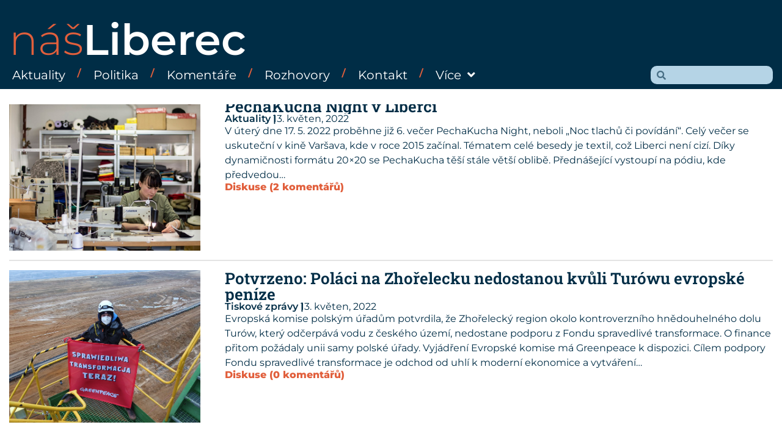

--- FILE ---
content_type: text/html; charset=UTF-8
request_url: https://www.nasliberec.cz/2022/05/13/
body_size: 13699
content:
<!doctype html>
<html lang="cs">
<head>
	<meta charset="UTF-8">
	<meta name="viewport" content="width=device-width, initial-scale=1">
	<link rel="profile" href="https://gmpg.org/xfn/11">
	<meta name='robots' content='noindex, follow' />

	<!-- This site is optimized with the Yoast SEO plugin v26.9 - https://yoast.com/product/yoast-seo-wordpress/ -->
	<title>13. května, 2022 - Náš Liberec</title>
	<meta property="og:locale" content="cs_CZ" />
	<meta property="og:type" content="website" />
	<meta property="og:title" content="13. května, 2022 - Náš Liberec" />
	<meta property="og:url" content="https://www.nasliberec.cz/2022/05/13/" />
	<meta property="og:site_name" content="Náš Liberec" />
	<meta name="twitter:card" content="summary_large_image" />
	<script type="application/ld+json" class="yoast-schema-graph">{"@context":"https://schema.org","@graph":[{"@type":"CollectionPage","@id":"https://www.nasliberec.cz/2022/05/13/","url":"https://www.nasliberec.cz/2022/05/13/","name":"13. května, 2022 - Náš Liberec","isPartOf":{"@id":"https://www.nasliberec.cz/#website"},"primaryImageOfPage":{"@id":"https://www.nasliberec.cz/2022/05/13/#primaryimage"},"image":{"@id":"https://www.nasliberec.cz/2022/05/13/#primaryimage"},"thumbnailUrl":"https://www.nasliberec.cz/wp-content/uploads/2022/05/pecha_kucha.jpg","breadcrumb":{"@id":"https://www.nasliberec.cz/2022/05/13/#breadcrumb"},"inLanguage":"cs"},{"@type":"ImageObject","inLanguage":"cs","@id":"https://www.nasliberec.cz/2022/05/13/#primaryimage","url":"https://www.nasliberec.cz/wp-content/uploads/2022/05/pecha_kucha.jpg","contentUrl":"https://www.nasliberec.cz/wp-content/uploads/2022/05/pecha_kucha.jpg","width":1024,"height":683},{"@type":"BreadcrumbList","@id":"https://www.nasliberec.cz/2022/05/13/#breadcrumb","itemListElement":[{"@type":"ListItem","position":1,"name":"Domů","item":"https://www.nasliberec.cz/"},{"@type":"ListItem","position":2,"name":"Archivy pro 13. května, 2022"}]},{"@type":"WebSite","@id":"https://www.nasliberec.cz/#website","url":"https://www.nasliberec.cz/","name":"Náš Liberec","description":"","potentialAction":[{"@type":"SearchAction","target":{"@type":"EntryPoint","urlTemplate":"https://www.nasliberec.cz/?s={search_term_string}"},"query-input":{"@type":"PropertyValueSpecification","valueRequired":true,"valueName":"search_term_string"}}],"inLanguage":"cs"}]}</script>
	<!-- / Yoast SEO plugin. -->


<link rel='dns-prefetch' href='//www.googletagmanager.com' />
<link rel="alternate" type="application/rss+xml" title="Náš Liberec &raquo; RSS zdroj" href="https://www.nasliberec.cz/feed/" />
<link rel="alternate" type="application/rss+xml" title="Náš Liberec &raquo; RSS komentářů" href="https://www.nasliberec.cz/comments/feed/" />
<style id='wp-img-auto-sizes-contain-inline-css'>
img:is([sizes=auto i],[sizes^="auto," i]){contain-intrinsic-size:3000px 1500px}
/*# sourceURL=wp-img-auto-sizes-contain-inline-css */
</style>
<style id='wp-emoji-styles-inline-css'>

	img.wp-smiley, img.emoji {
		display: inline !important;
		border: none !important;
		box-shadow: none !important;
		height: 1em !important;
		width: 1em !important;
		margin: 0 0.07em !important;
		vertical-align: -0.1em !important;
		background: none !important;
		padding: 0 !important;
	}
/*# sourceURL=wp-emoji-styles-inline-css */
</style>
<link rel='stylesheet' id='wp-block-library-css' href='https://www.nasliberec.cz/wp-includes/css/dist/block-library/style.min.css?ver=6.9' media='all' />
<style id='global-styles-inline-css'>
:root{--wp--preset--aspect-ratio--square: 1;--wp--preset--aspect-ratio--4-3: 4/3;--wp--preset--aspect-ratio--3-4: 3/4;--wp--preset--aspect-ratio--3-2: 3/2;--wp--preset--aspect-ratio--2-3: 2/3;--wp--preset--aspect-ratio--16-9: 16/9;--wp--preset--aspect-ratio--9-16: 9/16;--wp--preset--color--black: #000000;--wp--preset--color--cyan-bluish-gray: #abb8c3;--wp--preset--color--white: #ffffff;--wp--preset--color--pale-pink: #f78da7;--wp--preset--color--vivid-red: #cf2e2e;--wp--preset--color--luminous-vivid-orange: #ff6900;--wp--preset--color--luminous-vivid-amber: #fcb900;--wp--preset--color--light-green-cyan: #7bdcb5;--wp--preset--color--vivid-green-cyan: #00d084;--wp--preset--color--pale-cyan-blue: #8ed1fc;--wp--preset--color--vivid-cyan-blue: #0693e3;--wp--preset--color--vivid-purple: #9b51e0;--wp--preset--gradient--vivid-cyan-blue-to-vivid-purple: linear-gradient(135deg,rgb(6,147,227) 0%,rgb(155,81,224) 100%);--wp--preset--gradient--light-green-cyan-to-vivid-green-cyan: linear-gradient(135deg,rgb(122,220,180) 0%,rgb(0,208,130) 100%);--wp--preset--gradient--luminous-vivid-amber-to-luminous-vivid-orange: linear-gradient(135deg,rgb(252,185,0) 0%,rgb(255,105,0) 100%);--wp--preset--gradient--luminous-vivid-orange-to-vivid-red: linear-gradient(135deg,rgb(255,105,0) 0%,rgb(207,46,46) 100%);--wp--preset--gradient--very-light-gray-to-cyan-bluish-gray: linear-gradient(135deg,rgb(238,238,238) 0%,rgb(169,184,195) 100%);--wp--preset--gradient--cool-to-warm-spectrum: linear-gradient(135deg,rgb(74,234,220) 0%,rgb(151,120,209) 20%,rgb(207,42,186) 40%,rgb(238,44,130) 60%,rgb(251,105,98) 80%,rgb(254,248,76) 100%);--wp--preset--gradient--blush-light-purple: linear-gradient(135deg,rgb(255,206,236) 0%,rgb(152,150,240) 100%);--wp--preset--gradient--blush-bordeaux: linear-gradient(135deg,rgb(254,205,165) 0%,rgb(254,45,45) 50%,rgb(107,0,62) 100%);--wp--preset--gradient--luminous-dusk: linear-gradient(135deg,rgb(255,203,112) 0%,rgb(199,81,192) 50%,rgb(65,88,208) 100%);--wp--preset--gradient--pale-ocean: linear-gradient(135deg,rgb(255,245,203) 0%,rgb(182,227,212) 50%,rgb(51,167,181) 100%);--wp--preset--gradient--electric-grass: linear-gradient(135deg,rgb(202,248,128) 0%,rgb(113,206,126) 100%);--wp--preset--gradient--midnight: linear-gradient(135deg,rgb(2,3,129) 0%,rgb(40,116,252) 100%);--wp--preset--font-size--small: 13px;--wp--preset--font-size--medium: 20px;--wp--preset--font-size--large: 36px;--wp--preset--font-size--x-large: 42px;--wp--preset--spacing--20: 0.44rem;--wp--preset--spacing--30: 0.67rem;--wp--preset--spacing--40: 1rem;--wp--preset--spacing--50: 1.5rem;--wp--preset--spacing--60: 2.25rem;--wp--preset--spacing--70: 3.38rem;--wp--preset--spacing--80: 5.06rem;--wp--preset--shadow--natural: 6px 6px 9px rgba(0, 0, 0, 0.2);--wp--preset--shadow--deep: 12px 12px 50px rgba(0, 0, 0, 0.4);--wp--preset--shadow--sharp: 6px 6px 0px rgba(0, 0, 0, 0.2);--wp--preset--shadow--outlined: 6px 6px 0px -3px rgb(255, 255, 255), 6px 6px rgb(0, 0, 0);--wp--preset--shadow--crisp: 6px 6px 0px rgb(0, 0, 0);}:root { --wp--style--global--content-size: 800px;--wp--style--global--wide-size: 1200px; }:where(body) { margin: 0; }.wp-site-blocks > .alignleft { float: left; margin-right: 2em; }.wp-site-blocks > .alignright { float: right; margin-left: 2em; }.wp-site-blocks > .aligncenter { justify-content: center; margin-left: auto; margin-right: auto; }:where(.wp-site-blocks) > * { margin-block-start: 24px; margin-block-end: 0; }:where(.wp-site-blocks) > :first-child { margin-block-start: 0; }:where(.wp-site-blocks) > :last-child { margin-block-end: 0; }:root { --wp--style--block-gap: 24px; }:root :where(.is-layout-flow) > :first-child{margin-block-start: 0;}:root :where(.is-layout-flow) > :last-child{margin-block-end: 0;}:root :where(.is-layout-flow) > *{margin-block-start: 24px;margin-block-end: 0;}:root :where(.is-layout-constrained) > :first-child{margin-block-start: 0;}:root :where(.is-layout-constrained) > :last-child{margin-block-end: 0;}:root :where(.is-layout-constrained) > *{margin-block-start: 24px;margin-block-end: 0;}:root :where(.is-layout-flex){gap: 24px;}:root :where(.is-layout-grid){gap: 24px;}.is-layout-flow > .alignleft{float: left;margin-inline-start: 0;margin-inline-end: 2em;}.is-layout-flow > .alignright{float: right;margin-inline-start: 2em;margin-inline-end: 0;}.is-layout-flow > .aligncenter{margin-left: auto !important;margin-right: auto !important;}.is-layout-constrained > .alignleft{float: left;margin-inline-start: 0;margin-inline-end: 2em;}.is-layout-constrained > .alignright{float: right;margin-inline-start: 2em;margin-inline-end: 0;}.is-layout-constrained > .aligncenter{margin-left: auto !important;margin-right: auto !important;}.is-layout-constrained > :where(:not(.alignleft):not(.alignright):not(.alignfull)){max-width: var(--wp--style--global--content-size);margin-left: auto !important;margin-right: auto !important;}.is-layout-constrained > .alignwide{max-width: var(--wp--style--global--wide-size);}body .is-layout-flex{display: flex;}.is-layout-flex{flex-wrap: wrap;align-items: center;}.is-layout-flex > :is(*, div){margin: 0;}body .is-layout-grid{display: grid;}.is-layout-grid > :is(*, div){margin: 0;}body{padding-top: 0px;padding-right: 0px;padding-bottom: 0px;padding-left: 0px;}a:where(:not(.wp-element-button)){text-decoration: underline;}:root :where(.wp-element-button, .wp-block-button__link){background-color: #32373c;border-width: 0;color: #fff;font-family: inherit;font-size: inherit;font-style: inherit;font-weight: inherit;letter-spacing: inherit;line-height: inherit;padding-top: calc(0.667em + 2px);padding-right: calc(1.333em + 2px);padding-bottom: calc(0.667em + 2px);padding-left: calc(1.333em + 2px);text-decoration: none;text-transform: inherit;}.has-black-color{color: var(--wp--preset--color--black) !important;}.has-cyan-bluish-gray-color{color: var(--wp--preset--color--cyan-bluish-gray) !important;}.has-white-color{color: var(--wp--preset--color--white) !important;}.has-pale-pink-color{color: var(--wp--preset--color--pale-pink) !important;}.has-vivid-red-color{color: var(--wp--preset--color--vivid-red) !important;}.has-luminous-vivid-orange-color{color: var(--wp--preset--color--luminous-vivid-orange) !important;}.has-luminous-vivid-amber-color{color: var(--wp--preset--color--luminous-vivid-amber) !important;}.has-light-green-cyan-color{color: var(--wp--preset--color--light-green-cyan) !important;}.has-vivid-green-cyan-color{color: var(--wp--preset--color--vivid-green-cyan) !important;}.has-pale-cyan-blue-color{color: var(--wp--preset--color--pale-cyan-blue) !important;}.has-vivid-cyan-blue-color{color: var(--wp--preset--color--vivid-cyan-blue) !important;}.has-vivid-purple-color{color: var(--wp--preset--color--vivid-purple) !important;}.has-black-background-color{background-color: var(--wp--preset--color--black) !important;}.has-cyan-bluish-gray-background-color{background-color: var(--wp--preset--color--cyan-bluish-gray) !important;}.has-white-background-color{background-color: var(--wp--preset--color--white) !important;}.has-pale-pink-background-color{background-color: var(--wp--preset--color--pale-pink) !important;}.has-vivid-red-background-color{background-color: var(--wp--preset--color--vivid-red) !important;}.has-luminous-vivid-orange-background-color{background-color: var(--wp--preset--color--luminous-vivid-orange) !important;}.has-luminous-vivid-amber-background-color{background-color: var(--wp--preset--color--luminous-vivid-amber) !important;}.has-light-green-cyan-background-color{background-color: var(--wp--preset--color--light-green-cyan) !important;}.has-vivid-green-cyan-background-color{background-color: var(--wp--preset--color--vivid-green-cyan) !important;}.has-pale-cyan-blue-background-color{background-color: var(--wp--preset--color--pale-cyan-blue) !important;}.has-vivid-cyan-blue-background-color{background-color: var(--wp--preset--color--vivid-cyan-blue) !important;}.has-vivid-purple-background-color{background-color: var(--wp--preset--color--vivid-purple) !important;}.has-black-border-color{border-color: var(--wp--preset--color--black) !important;}.has-cyan-bluish-gray-border-color{border-color: var(--wp--preset--color--cyan-bluish-gray) !important;}.has-white-border-color{border-color: var(--wp--preset--color--white) !important;}.has-pale-pink-border-color{border-color: var(--wp--preset--color--pale-pink) !important;}.has-vivid-red-border-color{border-color: var(--wp--preset--color--vivid-red) !important;}.has-luminous-vivid-orange-border-color{border-color: var(--wp--preset--color--luminous-vivid-orange) !important;}.has-luminous-vivid-amber-border-color{border-color: var(--wp--preset--color--luminous-vivid-amber) !important;}.has-light-green-cyan-border-color{border-color: var(--wp--preset--color--light-green-cyan) !important;}.has-vivid-green-cyan-border-color{border-color: var(--wp--preset--color--vivid-green-cyan) !important;}.has-pale-cyan-blue-border-color{border-color: var(--wp--preset--color--pale-cyan-blue) !important;}.has-vivid-cyan-blue-border-color{border-color: var(--wp--preset--color--vivid-cyan-blue) !important;}.has-vivid-purple-border-color{border-color: var(--wp--preset--color--vivid-purple) !important;}.has-vivid-cyan-blue-to-vivid-purple-gradient-background{background: var(--wp--preset--gradient--vivid-cyan-blue-to-vivid-purple) !important;}.has-light-green-cyan-to-vivid-green-cyan-gradient-background{background: var(--wp--preset--gradient--light-green-cyan-to-vivid-green-cyan) !important;}.has-luminous-vivid-amber-to-luminous-vivid-orange-gradient-background{background: var(--wp--preset--gradient--luminous-vivid-amber-to-luminous-vivid-orange) !important;}.has-luminous-vivid-orange-to-vivid-red-gradient-background{background: var(--wp--preset--gradient--luminous-vivid-orange-to-vivid-red) !important;}.has-very-light-gray-to-cyan-bluish-gray-gradient-background{background: var(--wp--preset--gradient--very-light-gray-to-cyan-bluish-gray) !important;}.has-cool-to-warm-spectrum-gradient-background{background: var(--wp--preset--gradient--cool-to-warm-spectrum) !important;}.has-blush-light-purple-gradient-background{background: var(--wp--preset--gradient--blush-light-purple) !important;}.has-blush-bordeaux-gradient-background{background: var(--wp--preset--gradient--blush-bordeaux) !important;}.has-luminous-dusk-gradient-background{background: var(--wp--preset--gradient--luminous-dusk) !important;}.has-pale-ocean-gradient-background{background: var(--wp--preset--gradient--pale-ocean) !important;}.has-electric-grass-gradient-background{background: var(--wp--preset--gradient--electric-grass) !important;}.has-midnight-gradient-background{background: var(--wp--preset--gradient--midnight) !important;}.has-small-font-size{font-size: var(--wp--preset--font-size--small) !important;}.has-medium-font-size{font-size: var(--wp--preset--font-size--medium) !important;}.has-large-font-size{font-size: var(--wp--preset--font-size--large) !important;}.has-x-large-font-size{font-size: var(--wp--preset--font-size--x-large) !important;}
:root :where(.wp-block-pullquote){font-size: 1.5em;line-height: 1.6;}
/*# sourceURL=global-styles-inline-css */
</style>
<link rel='stylesheet' id='hello-elementor-css' href='https://www.nasliberec.cz/wp-content/themes/hello-elementor/assets/css/reset.css?ver=3.4.6' media='all' />
<link rel='stylesheet' id='hello-elementor-theme-style-css' href='https://www.nasliberec.cz/wp-content/themes/hello-elementor/assets/css/theme.css?ver=3.4.6' media='all' />
<link rel='stylesheet' id='hello-elementor-header-footer-css' href='https://www.nasliberec.cz/wp-content/themes/hello-elementor/assets/css/header-footer.css?ver=3.4.6' media='all' />
<link rel='stylesheet' id='elementor-frontend-css' href='https://www.nasliberec.cz/wp-content/plugins/elementor/assets/css/frontend.min.css?ver=3.35.0' media='all' />
<link rel='stylesheet' id='elementor-post-6-css' href='https://www.nasliberec.cz/wp-content/uploads/elementor/css/post-6.css?ver=1770122785' media='all' />
<link rel='stylesheet' id='widget-heading-css' href='https://www.nasliberec.cz/wp-content/plugins/elementor/assets/css/widget-heading.min.css?ver=3.35.0' media='all' />
<link rel='stylesheet' id='widget-nav-menu-css' href='https://www.nasliberec.cz/wp-content/plugins/elementor-pro/assets/css/widget-nav-menu.min.css?ver=3.35.0' media='all' />
<link rel='stylesheet' id='widget-search-form-css' href='https://www.nasliberec.cz/wp-content/plugins/elementor-pro/assets/css/widget-search-form.min.css?ver=3.35.0' media='all' />
<link rel='stylesheet' id='elementor-icons-shared-0-css' href='https://www.nasliberec.cz/wp-content/plugins/elementor/assets/lib/font-awesome/css/fontawesome.min.css?ver=5.15.3' media='all' />
<link rel='stylesheet' id='elementor-icons-fa-solid-css' href='https://www.nasliberec.cz/wp-content/plugins/elementor/assets/lib/font-awesome/css/solid.min.css?ver=5.15.3' media='all' />
<link rel='stylesheet' id='widget-image-css' href='https://www.nasliberec.cz/wp-content/plugins/elementor/assets/css/widget-image.min.css?ver=3.35.0' media='all' />
<link rel='stylesheet' id='widget-divider-css' href='https://www.nasliberec.cz/wp-content/plugins/elementor/assets/css/widget-divider.min.css?ver=3.35.0' media='all' />
<link rel='stylesheet' id='widget-loop-common-css' href='https://www.nasliberec.cz/wp-content/plugins/elementor-pro/assets/css/widget-loop-common.min.css?ver=3.35.0' media='all' />
<link rel='stylesheet' id='widget-loop-grid-css' href='https://www.nasliberec.cz/wp-content/plugins/elementor-pro/assets/css/widget-loop-grid.min.css?ver=3.35.0' media='all' />
<link rel='stylesheet' id='widget-form-css' href='https://www.nasliberec.cz/wp-content/plugins/elementor-pro/assets/css/widget-form.min.css?ver=3.35.0' media='all' />
<link rel='stylesheet' id='e-popup-css' href='https://www.nasliberec.cz/wp-content/plugins/elementor-pro/assets/css/conditionals/popup.min.css?ver=3.35.0' media='all' />
<link rel='stylesheet' id='e-animation-fadeInRight-css' href='https://www.nasliberec.cz/wp-content/plugins/elementor/assets/lib/animations/styles/fadeInRight.min.css?ver=3.35.0' media='all' />
<link rel='stylesheet' id='elementor-icons-css' href='https://www.nasliberec.cz/wp-content/plugins/elementor/assets/lib/eicons/css/elementor-icons.min.css?ver=5.47.0' media='all' />
<link rel='stylesheet' id='elementor-post-22-css' href='https://www.nasliberec.cz/wp-content/uploads/elementor/css/post-22.css?ver=1770122785' media='all' />
<link rel='stylesheet' id='elementor-post-289-css' href='https://www.nasliberec.cz/wp-content/uploads/elementor/css/post-289.css?ver=1770122786' media='all' />
<link rel='stylesheet' id='elementor-post-64128-css' href='https://www.nasliberec.cz/wp-content/uploads/elementor/css/post-64128.css?ver=1770122797' media='all' />
<link rel='stylesheet' id='elementor-post-65190-css' href='https://www.nasliberec.cz/wp-content/uploads/elementor/css/post-65190.css?ver=1770122786' media='all' />
<link rel='stylesheet' id='elementor-post-306-css' href='https://www.nasliberec.cz/wp-content/uploads/elementor/css/post-306.css?ver=1770122786' media='all' />
<link rel='stylesheet' id='eael-general-css' href='https://www.nasliberec.cz/wp-content/plugins/essential-addons-for-elementor-lite/assets/front-end/css/view/general.min.css?ver=6.5.9' media='all' />
<link rel='stylesheet' id='ecs-styles-css' href='https://www.nasliberec.cz/wp-content/plugins/ele-custom-skin/assets/css/ecs-style.css?ver=3.1.9' media='all' />
<link rel='stylesheet' id='elementor-gf-local-roboto-css' href='https://www.nasliberec.cz/wp-content/uploads/elementor/google-fonts/css/roboto.css?ver=1742256489' media='all' />
<link rel='stylesheet' id='elementor-gf-local-robotoslab-css' href='https://www.nasliberec.cz/wp-content/uploads/elementor/google-fonts/css/robotoslab.css?ver=1742256492' media='all' />
<link rel='stylesheet' id='elementor-gf-local-montserrat-css' href='https://www.nasliberec.cz/wp-content/uploads/elementor/google-fonts/css/montserrat.css?ver=1742256496' media='all' />
<script src="https://www.nasliberec.cz/wp-includes/js/jquery/jquery.min.js?ver=3.7.1" id="jquery-core-js"></script>
<script src="https://www.nasliberec.cz/wp-includes/js/jquery/jquery-migrate.min.js?ver=3.4.1" id="jquery-migrate-js"></script>

<!-- Google tag (gtag.js) snippet added by Site Kit -->

<!-- Google Analytics snippet added by Site Kit -->
<script src="https://www.googletagmanager.com/gtag/js?id=GT-5R4N2FD" id="google_gtagjs-js" async></script>
<script id="google_gtagjs-js-after">
window.dataLayer = window.dataLayer || [];function gtag(){dataLayer.push(arguments);}
gtag("set","linker",{"domains":["www.nasliberec.cz"]});
gtag("js", new Date());
gtag("set", "developer_id.dZTNiMT", true);
gtag("config", "GT-5R4N2FD");
//# sourceURL=google_gtagjs-js-after
</script>

<!-- End Google tag (gtag.js) snippet added by Site Kit -->
<script id="ecs_ajax_load-js-extra">
var ecs_ajax_params = {"ajaxurl":"https://www.nasliberec.cz/wp-admin/admin-ajax.php","posts":"{\"year\":2022,\"monthnum\":5,\"day\":13,\"error\":\"\",\"m\":\"\",\"p\":0,\"post_parent\":\"\",\"subpost\":\"\",\"subpost_id\":\"\",\"attachment\":\"\",\"attachment_id\":0,\"name\":\"\",\"pagename\":\"\",\"page_id\":0,\"second\":\"\",\"minute\":\"\",\"hour\":\"\",\"w\":0,\"category_name\":\"\",\"tag\":\"\",\"cat\":\"\",\"tag_id\":\"\",\"author\":\"\",\"author_name\":\"\",\"feed\":\"\",\"tb\":\"\",\"paged\":0,\"meta_key\":\"\",\"meta_value\":\"\",\"preview\":\"\",\"s\":\"\",\"sentence\":\"\",\"title\":\"\",\"fields\":\"all\",\"menu_order\":\"\",\"embed\":\"\",\"category__in\":[],\"category__not_in\":[],\"category__and\":[],\"post__in\":[],\"post__not_in\":[],\"post_name__in\":[],\"tag__in\":[],\"tag__not_in\":[],\"tag__and\":[],\"tag_slug__in\":[],\"tag_slug__and\":[],\"post_parent__in\":[],\"post_parent__not_in\":[],\"author__in\":[],\"author__not_in\":[],\"search_columns\":[],\"ignore_sticky_posts\":false,\"suppress_filters\":false,\"cache_results\":true,\"update_post_term_cache\":true,\"update_menu_item_cache\":false,\"lazy_load_term_meta\":true,\"update_post_meta_cache\":true,\"post_type\":\"\",\"posts_per_page\":16,\"nopaging\":false,\"comments_per_page\":\"50\",\"no_found_rows\":false,\"order\":\"DESC\"}"};
//# sourceURL=ecs_ajax_load-js-extra
</script>
<script src="https://www.nasliberec.cz/wp-content/plugins/ele-custom-skin/assets/js/ecs_ajax_pagination.js?ver=3.1.9" id="ecs_ajax_load-js"></script>
<script src="https://www.nasliberec.cz/wp-content/plugins/ele-custom-skin/assets/js/ecs.js?ver=3.1.9" id="ecs-script-js"></script>
<link rel="https://api.w.org/" href="https://www.nasliberec.cz/wp-json/" /><link rel="EditURI" type="application/rsd+xml" title="RSD" href="https://www.nasliberec.cz/xmlrpc.php?rsd" />
<meta name="generator" content="WordPress 6.9" />
<meta name="generator" content="Site Kit by Google 1.148.0" /><meta name="generator" content="Elementor 3.35.0; features: additional_custom_breakpoints; settings: css_print_method-external, google_font-enabled, font_display-swap">
			<style>
				.e-con.e-parent:nth-of-type(n+4):not(.e-lazyloaded):not(.e-no-lazyload),
				.e-con.e-parent:nth-of-type(n+4):not(.e-lazyloaded):not(.e-no-lazyload) * {
					background-image: none !important;
				}
				@media screen and (max-height: 1024px) {
					.e-con.e-parent:nth-of-type(n+3):not(.e-lazyloaded):not(.e-no-lazyload),
					.e-con.e-parent:nth-of-type(n+3):not(.e-lazyloaded):not(.e-no-lazyload) * {
						background-image: none !important;
					}
				}
				@media screen and (max-height: 640px) {
					.e-con.e-parent:nth-of-type(n+2):not(.e-lazyloaded):not(.e-no-lazyload),
					.e-con.e-parent:nth-of-type(n+2):not(.e-lazyloaded):not(.e-no-lazyload) * {
						background-image: none !important;
					}
				}
			</style>
			<link rel="icon" href="https://www.nasliberec.cz/wp-content/uploads/2023/01/cropped-L-32x32.png" sizes="32x32" />
<link rel="icon" href="https://www.nasliberec.cz/wp-content/uploads/2023/01/cropped-L-192x192.png" sizes="192x192" />
<link rel="apple-touch-icon" href="https://www.nasliberec.cz/wp-content/uploads/2023/01/cropped-L-180x180.png" />
<meta name="msapplication-TileImage" content="https://www.nasliberec.cz/wp-content/uploads/2023/01/cropped-L-270x270.png" />
</head>
<body class="archive date wp-embed-responsive wp-theme-hello-elementor hello-elementor-default elementor-page-64128 elementor-default elementor-template-full-width elementor-kit-6">


<a class="skip-link screen-reader-text" href="#content">Přejít k obsahu</a>

		<header data-elementor-type="header" data-elementor-id="22" class="elementor elementor-22 elementor-location-header" data-elementor-post-type="elementor_library">
			<div class="elementor-element elementor-element-ddc5b28 e-flex e-con-boxed e-con e-parent" data-id="ddc5b28" data-element_type="container" data-e-type="container" data-settings="{&quot;background_background&quot;:&quot;classic&quot;}">
					<div class="e-con-inner">
				<div class="elementor-element elementor-element-2981979 elementor-widget__width-inherit elementor-widget-tablet__width-initial elementor-widget elementor-widget-heading" data-id="2981979" data-element_type="widget" data-e-type="widget" data-widget_type="heading.default">
				<div class="elementor-widget-container">
					<h2 class="elementor-heading-title elementor-size-default"><a href="https://www.nasliberec.cz">náš<span style="color:white;font-weight: 600">Liberec</span></a></h2>				</div>
				</div>
				<div class="elementor-element elementor-element-95ea631 elementor-hidden-desktop elementor-view-default elementor-widget elementor-widget-icon" data-id="95ea631" data-element_type="widget" data-e-type="widget" data-widget_type="icon.default">
				<div class="elementor-widget-container">
							<div class="elementor-icon-wrapper">
			<a class="elementor-icon" href="#elementor-action%3Aaction%3Dpopup%3Aopen%26settings%3DeyJpZCI6IjMwNiIsInRvZ2dsZSI6ZmFsc2V9">
			<i aria-hidden="true" class="fas fa-bars"></i>			</a>
		</div>
						</div>
				</div>
				<div class="elementor-element elementor-element-5b777ff elementor-nav-menu__align-start elementor-widget__width-auto elementor-hidden-tablet elementor-hidden-mobile elementor-nav-menu__text-align-center elementor-nav-menu--dropdown-tablet elementor-nav-menu--toggle elementor-nav-menu--burger elementor-widget elementor-widget-nav-menu" data-id="5b777ff" data-element_type="widget" data-e-type="widget" data-settings="{&quot;submenu_icon&quot;:{&quot;value&quot;:&quot;&lt;i class=\&quot;fas fa-angle-down\&quot; aria-hidden=\&quot;true\&quot;&gt;&lt;\/i&gt;&quot;,&quot;library&quot;:&quot;fa-solid&quot;},&quot;layout&quot;:&quot;horizontal&quot;,&quot;toggle&quot;:&quot;burger&quot;}" data-widget_type="nav-menu.default">
				<div class="elementor-widget-container">
								<nav aria-label="Menu" class="elementor-nav-menu--main elementor-nav-menu__container elementor-nav-menu--layout-horizontal e--pointer-none">
				<ul id="menu-1-5b777ff" class="elementor-nav-menu"><li class="menu-item menu-item-type-post_type menu-item-object-page menu-item-12332"><a href="https://www.nasliberec.cz/aktuality/" class="elementor-item">Aktuality</a></li>
<li class="menu-item menu-item-type-post_type menu-item-object-page menu-item-12331"><a href="https://www.nasliberec.cz/politika/" class="elementor-item">Politika</a></li>
<li class="menu-item menu-item-type-post_type menu-item-object-page menu-item-12330"><a href="https://www.nasliberec.cz/komentare/" class="elementor-item">Komentáře</a></li>
<li class="menu-item menu-item-type-post_type menu-item-object-page menu-item-12329"><a href="https://www.nasliberec.cz/rozhovory/" class="elementor-item">Rozhovory</a></li>
<li class="menu-item menu-item-type-post_type menu-item-object-page menu-item-37"><a href="https://www.nasliberec.cz/kontakt/" class="elementor-item">Kontakt</a></li>
<li class="menu-item menu-item-type-custom menu-item-object-custom menu-item-has-children menu-item-541"><a href="#" class="elementor-item elementor-item-anchor">Více</a>
<ul class="sub-menu elementor-nav-menu--dropdown">
	<li class="menu-item menu-item-type-post_type menu-item-object-page menu-item-12334"><a href="https://www.nasliberec.cz/tiskove-zpravy/" class="elementor-sub-item">Tiskové zprávy</a></li>
	<li class="menu-item menu-item-type-custom menu-item-object-custom menu-item-65325"><a href="?korupce=t" class="elementor-sub-item">Nahlášení korupce</a></li>
</ul>
</li>
</ul>			</nav>
					<div class="elementor-menu-toggle" role="button" tabindex="0" aria-label="Menu Toggle" aria-expanded="false">
			<i aria-hidden="true" role="presentation" class="elementor-menu-toggle__icon--open eicon-menu-bar"></i><i aria-hidden="true" role="presentation" class="elementor-menu-toggle__icon--close eicon-close"></i>		</div>
					<nav class="elementor-nav-menu--dropdown elementor-nav-menu__container" aria-hidden="true">
				<ul id="menu-2-5b777ff" class="elementor-nav-menu"><li class="menu-item menu-item-type-post_type menu-item-object-page menu-item-12332"><a href="https://www.nasliberec.cz/aktuality/" class="elementor-item" tabindex="-1">Aktuality</a></li>
<li class="menu-item menu-item-type-post_type menu-item-object-page menu-item-12331"><a href="https://www.nasliberec.cz/politika/" class="elementor-item" tabindex="-1">Politika</a></li>
<li class="menu-item menu-item-type-post_type menu-item-object-page menu-item-12330"><a href="https://www.nasliberec.cz/komentare/" class="elementor-item" tabindex="-1">Komentáře</a></li>
<li class="menu-item menu-item-type-post_type menu-item-object-page menu-item-12329"><a href="https://www.nasliberec.cz/rozhovory/" class="elementor-item" tabindex="-1">Rozhovory</a></li>
<li class="menu-item menu-item-type-post_type menu-item-object-page menu-item-37"><a href="https://www.nasliberec.cz/kontakt/" class="elementor-item" tabindex="-1">Kontakt</a></li>
<li class="menu-item menu-item-type-custom menu-item-object-custom menu-item-has-children menu-item-541"><a href="#" class="elementor-item elementor-item-anchor" tabindex="-1">Více</a>
<ul class="sub-menu elementor-nav-menu--dropdown">
	<li class="menu-item menu-item-type-post_type menu-item-object-page menu-item-12334"><a href="https://www.nasliberec.cz/tiskove-zpravy/" class="elementor-sub-item" tabindex="-1">Tiskové zprávy</a></li>
	<li class="menu-item menu-item-type-custom menu-item-object-custom menu-item-65325"><a href="?korupce=t" class="elementor-sub-item" tabindex="-1">Nahlášení korupce</a></li>
</ul>
</li>
</ul>			</nav>
						</div>
				</div>
				<div class="elementor-element elementor-element-b1c8414 elementor-search-form--skin-minimal elementor-widget__width-initial elementor-hidden-tablet elementor-hidden-mobile elementor-widget elementor-widget-search-form" data-id="b1c8414" data-element_type="widget" data-e-type="widget" data-settings="{&quot;skin&quot;:&quot;minimal&quot;}" data-widget_type="search-form.default">
				<div class="elementor-widget-container">
							<search role="search">
			<form class="elementor-search-form" action="https://www.nasliberec.cz" method="get">
												<div class="elementor-search-form__container">
					<label class="elementor-screen-only" for="elementor-search-form-b1c8414">Search</label>

											<div class="elementor-search-form__icon">
							<i aria-hidden="true" class="fas fa-search"></i>							<span class="elementor-screen-only">Search</span>
						</div>
					
					<input id="elementor-search-form-b1c8414" placeholder="" class="elementor-search-form__input" type="search" name="s" value="">
					
					
									</div>
			</form>
		</search>
						</div>
				</div>
					</div>
				</div>
				</header>
				<div data-elementor-type="archive" data-elementor-id="64128" class="elementor elementor-64128 elementor-location-archive" data-elementor-post-type="elementor_library">
			<div class="elementor-element elementor-element-41b763e3 e-flex e-con-boxed e-con e-parent" data-id="41b763e3" data-element_type="container" data-e-type="container" data-settings="{&quot;background_background&quot;:&quot;classic&quot;}">
					<div class="e-con-inner">
				<div class="elementor-element elementor-element-38b4787e elementor-widget-divider--view-line elementor-widget elementor-widget-divider" data-id="38b4787e" data-element_type="widget" data-e-type="widget" data-widget_type="divider.default">
				<div class="elementor-widget-container">
							<div class="elementor-divider">
			<span class="elementor-divider-separator">
						</span>
		</div>
						</div>
				</div>
					</div>
				</div>
		<div class="elementor-element elementor-element-14cdc60a e-flex e-con-boxed e-con e-parent" data-id="14cdc60a" data-element_type="container" data-e-type="container">
					<div class="e-con-inner">
				<div class="elementor-element elementor-element-5243da53 elementor-grid-1 elementor-grid-tablet-1 elementor-grid-mobile-1 elementor-widget elementor-widget-loop-grid" data-id="5243da53" data-element_type="widget" data-e-type="widget" data-settings="{&quot;template_id&quot;:&quot;178&quot;,&quot;columns&quot;:1,&quot;row_gap&quot;:{&quot;unit&quot;:&quot;px&quot;,&quot;size&quot;:0,&quot;sizes&quot;:[]},&quot;columns_tablet&quot;:1,&quot;pagination_type&quot;:&quot;numbers&quot;,&quot;_skin&quot;:&quot;post&quot;,&quot;columns_mobile&quot;:&quot;1&quot;,&quot;edit_handle_selector&quot;:&quot;[data-elementor-type=\&quot;loop-item\&quot;]&quot;,&quot;pagination_load_type&quot;:&quot;page_reload&quot;,&quot;row_gap_tablet&quot;:{&quot;unit&quot;:&quot;px&quot;,&quot;size&quot;:&quot;&quot;,&quot;sizes&quot;:[]},&quot;row_gap_mobile&quot;:{&quot;unit&quot;:&quot;px&quot;,&quot;size&quot;:&quot;&quot;,&quot;sizes&quot;:[]}}" data-widget_type="loop-grid.post">
				<div class="elementor-widget-container">
							<div class="elementor-loop-container elementor-grid" role="list">
		<style id="loop-dynamic-178">.e-loop-item-63745 .elementor-element.elementor-element-2b27af0:not(.elementor-motion-effects-element-type-background), .e-loop-item-63745 .elementor-element.elementor-element-2b27af0 > .elementor-motion-effects-container > .elementor-motion-effects-layer{background-image:url("https://www.nasliberec.cz/wp-content/uploads/2022/05/pecha_kucha.jpg");}@media(max-width:767px){.e-loop-item-63745 .elementor-element.elementor-element-2b27af0:not(.elementor-motion-effects-element-type-background), .e-loop-item-63745 .elementor-element.elementor-element-2b27af0 > .elementor-motion-effects-container > .elementor-motion-effects-layer{background-image:url("https://www.nasliberec.cz/wp-content/uploads/2022/05/pecha_kucha.jpg");}}</style><style id="loop-178">.elementor-178 .elementor-element.elementor-element-6300836{--display:flex;--flex-direction:row;--container-widget-width:initial;--container-widget-height:100%;--container-widget-flex-grow:1;--container-widget-align-self:stretch;--flex-wrap-mobile:wrap;--gap:0px 0px;--row-gap:0px;--column-gap:0px;--margin-top:0px;--margin-bottom:0px;--margin-left:0px;--margin-right:0px;--padding-top:0px;--padding-bottom:0px;--padding-left:0px;--padding-right:0px;}.elementor-178 .elementor-element.elementor-element-2845ff2{--divider-border-style:solid;--divider-color:var( --e-global-color-ad53cdc );--divider-border-width:2px;}.elementor-178 .elementor-element.elementor-element-2845ff2 .elementor-divider-separator{width:100%;}.elementor-178 .elementor-element.elementor-element-dedfdab{--display:flex;--flex-direction:row;--container-widget-width:initial;--container-widget-height:100%;--container-widget-flex-grow:1;--container-widget-align-self:stretch;--flex-wrap-mobile:wrap;--gap:0px 0px;--row-gap:0px;--column-gap:0px;--margin-top:15px;--margin-bottom:15px;--margin-left:0px;--margin-right:0px;--padding-top:0px;--padding-bottom:0px;--padding-left:0px;--padding-right:0px;}.elementor-178 .elementor-element.elementor-element-2b27af0{--display:flex;--margin-top:0px;--margin-bottom:0px;--margin-left:0px;--margin-right:0px;--padding-top:0px;--padding-bottom:0px;--padding-left:0px;--padding-right:0px;}.elementor-178 .elementor-element.elementor-element-2b27af0:not(.elementor-motion-effects-element-type-background), .elementor-178 .elementor-element.elementor-element-2b27af0 > .elementor-motion-effects-container > .elementor-motion-effects-layer{background-position:center center;background-size:cover;}.elementor-178 .elementor-element.elementor-element-2b27af0.e-con{--flex-grow:0;--flex-shrink:0;}.elementor-178 .elementor-element.elementor-element-a7ab28d{--display:flex;--min-height:250px;--flex-direction:row;--container-widget-width:initial;--container-widget-height:100%;--container-widget-flex-grow:1;--container-widget-align-self:stretch;--flex-wrap-mobile:wrap;--justify-content:flex-start;--gap:15px 15px;--row-gap:15px;--column-gap:15px;--flex-wrap:wrap;--align-content:flex-start;--overflow:auto;--padding-top:0px;--padding-bottom:0px;--padding-left:040px;--padding-right:0px;}.elementor-178 .elementor-element.elementor-element-72cda6a{width:100%;max-width:100%;}.elementor-178 .elementor-element.elementor-element-72cda6a .elementor-heading-title{font-family:var( --e-global-typography-f1a07bc-font-family ), Sans-serif;font-size:var( --e-global-typography-f1a07bc-font-size );font-weight:var( --e-global-typography-f1a07bc-font-weight );color:var( --e-global-color-ae0293b );}.elementor-178 .elementor-element.elementor-element-fdd2876 > .elementor-widget-container{margin:0px -5px 0px 0px;}.elementor-178 .elementor-element.elementor-element-fdd2876 .elementor-heading-title{font-family:"Montserrat", Sans-serif;font-size:16px;font-weight:600;color:var( --e-global-color-ae0293b );}.elementor-178 .elementor-element.elementor-element-8f3af3c > .elementor-widget-container{margin:0px 0px 0px 0px;padding:0px 0px 0px 0px;}.elementor-178 .elementor-element.elementor-element-8f3af3c .elementor-heading-title{font-family:"Montserrat", Sans-serif;font-size:16px;font-weight:400;text-transform:lowercase;color:var( --e-global-color-ae0293b );}.elementor-178 .elementor-element.elementor-element-150d577{font-family:var( --e-global-typography-ae5e4f1-font-family ), Sans-serif;font-size:var( --e-global-typography-ae5e4f1-font-size );font-weight:var( --e-global-typography-ae5e4f1-font-weight );color:var( --e-global-color-ae0293b );}.elementor-178 .elementor-element.elementor-element-eba2fbd .elementor-heading-title{font-family:var( --e-global-typography-3906738-font-family ), Sans-serif;font-size:var( --e-global-typography-3906738-font-size );font-weight:var( --e-global-typography-3906738-font-weight );color:var( --e-global-color-134a064 );}@media(max-width:1024px){.elementor-178 .elementor-element.elementor-element-a7ab28d{--min-height:220px;--gap:10px 10px;--row-gap:10px;--column-gap:10px;--padding-top:0px;--padding-bottom:0px;--padding-left:020px;--padding-right:0px;}.elementor-178 .elementor-element.elementor-element-72cda6a .elementor-heading-title{font-size:var( --e-global-typography-f1a07bc-font-size );}.elementor-178 .elementor-element.elementor-element-150d577{font-size:var( --e-global-typography-ae5e4f1-font-size );}.elementor-178 .elementor-element.elementor-element-eba2fbd .elementor-heading-title{font-size:var( --e-global-typography-3906738-font-size );}}@media(min-width:768px){.elementor-178 .elementor-element.elementor-element-2b27af0{--width:25%;}}@media(max-width:1024px) and (min-width:768px){.elementor-178 .elementor-element.elementor-element-2b27af0{--width:245.25px;}}@media(max-width:767px){.elementor-178 .elementor-element.elementor-element-6300836{--margin-top:0px;--margin-bottom:0px;--margin-left:0px;--margin-right:0px;--padding-top:0px;--padding-bottom:0px;--padding-left:0px;--padding-right:0px;}.elementor-178 .elementor-element.elementor-element-2845ff2 > .elementor-widget-container{margin:-10px 0px 0px 0px;padding:05px 0px 010px 0px;}.elementor-178 .elementor-element.elementor-element-2845ff2{z-index:10;}.elementor-178 .elementor-element.elementor-element-2845ff2 .elementor-divider-separator{width:100%;}.elementor-178 .elementor-element.elementor-element-2845ff2 .elementor-divider{padding-block-start:8px;padding-block-end:8px;}.elementor-178 .elementor-element.elementor-element-dedfdab{--content-width:100%;--flex-direction:column;--container-widget-width:100%;--container-widget-height:initial;--container-widget-flex-grow:0;--container-widget-align-self:initial;--flex-wrap-mobile:wrap;--gap:0px 0px;--row-gap:0px;--column-gap:0px;--margin-top:0px;--margin-bottom:0px;--margin-left:0px;--margin-right:0px;--padding-top:0px;--padding-bottom:0px;--padding-left:0px;--padding-right:0px;}.elementor-178 .elementor-element.elementor-element-2b27af0{--width:100%;--min-height:40px;--flex-direction:column;--container-widget-width:100%;--container-widget-height:initial;--container-widget-flex-grow:0;--container-widget-align-self:initial;--flex-wrap-mobile:wrap;}.elementor-178 .elementor-element.elementor-element-a7ab28d{--content-width:100%;--flex-direction:row;--container-widget-width:initial;--container-widget-height:100%;--container-widget-flex-grow:1;--container-widget-align-self:stretch;--flex-wrap-mobile:wrap;--justify-content:flex-start;--flex-wrap:wrap;--margin-top:0px;--margin-bottom:0px;--margin-left:0px;--margin-right:0px;--padding-top:0px;--padding-bottom:0px;--padding-left:0px;--padding-right:0px;}.elementor-178 .elementor-element.elementor-element-72cda6a .elementor-heading-title{font-size:var( --e-global-typography-f1a07bc-font-size );}.elementor-178 .elementor-element.elementor-element-150d577{font-size:var( --e-global-typography-ae5e4f1-font-size );}.elementor-178 .elementor-element.elementor-element-eba2fbd > .elementor-widget-container{margin:0px 0px 0px 0px;padding:0px 0px 0px 0px;}.elementor-178 .elementor-element.elementor-element-eba2fbd .elementor-heading-title{font-size:var( --e-global-typography-3906738-font-size );}}/* Start custom CSS for heading, class: .elementor-element-72cda6a */.elementor-178 .elementor-element.elementor-element-72cda6a {
  display: -webkit-box;
  overflow: hidden;
  -webkit-line-clamp: 2;
  -webkit-box-orient: vertical;
}/* End custom CSS */
/* Start custom CSS for container, class: .elementor-element-a7ab28d */@media only screen and (max-width: 767px){
.elementor-178 .elementor-element.elementor-element-a7ab28d {padding: 0px;}}/* End custom CSS */</style>		<div data-elementor-type="loop-item" data-elementor-id="178" class="elementor elementor-178 e-loop-item e-loop-item-63745 post-63745 post type-post status-publish format-standard has-post-thumbnail hentry category-aktuality" data-elementor-post-type="elementor_library" data-custom-edit-handle="1">
			<div class="elementor-element elementor-element-6300836 e-flex e-con-boxed e-con e-parent" data-id="6300836" data-element_type="container" data-e-type="container" data-settings="{&quot;background_background&quot;:&quot;classic&quot;}">
					<div class="e-con-inner">
				<div class="elementor-element elementor-element-2845ff2 elementor-widget-divider--view-line elementor-widget elementor-widget-divider" data-id="2845ff2" data-element_type="widget" data-e-type="widget" data-widget_type="divider.default">
				<div class="elementor-widget-container">
							<div class="elementor-divider">
			<span class="elementor-divider-separator">
						</span>
		</div>
						</div>
				</div>
					</div>
				</div>
		<div class="elementor-element elementor-element-dedfdab e-flex e-con-boxed e-con e-parent" data-id="dedfdab" data-element_type="container" data-e-type="container" data-settings="{&quot;background_background&quot;:&quot;classic&quot;}">
					<div class="e-con-inner">
		<a class="elementor-element elementor-element-2b27af0 e-con-full elementor-hidden-mobile e-flex e-con e-child" data-id="2b27af0" data-element_type="container" data-e-type="container" data-settings="{&quot;background_background&quot;:&quot;classic&quot;}" href="https://www.nasliberec.cz/2022/05/13/pechakucha-night-v-liberci/">
				</a>
		<div class="elementor-element elementor-element-a7ab28d e-flex e-con-boxed e-con e-child" data-id="a7ab28d" data-element_type="container" data-e-type="container">
					<div class="e-con-inner">
				<div class="elementor-element elementor-element-72cda6a elementor-widget__width-inherit elementor-widget elementor-widget-heading" data-id="72cda6a" data-element_type="widget" data-e-type="widget" data-widget_type="heading.default">
				<div class="elementor-widget-container">
					<h2 class="elementor-heading-title elementor-size-default"><a href="https://www.nasliberec.cz/2022/05/13/pechakucha-night-v-liberci/">PechaKucha Night v Liberci</a></h2>				</div>
				</div>
				<div class="elementor-element elementor-element-fdd2876 elementor-widget elementor-widget-heading" data-id="fdd2876" data-element_type="widget" data-e-type="widget" data-widget_type="heading.default">
				<div class="elementor-widget-container">
					<p class="elementor-heading-title elementor-size-default"><a href="https://www.nasliberec.cz/category/aktuality/" rel="tag">Aktuality</a> |</p>				</div>
				</div>
				<div class="elementor-element elementor-element-8f3af3c elementor-widget elementor-widget-heading" data-id="8f3af3c" data-element_type="widget" data-e-type="widget" data-widget_type="heading.default">
				<div class="elementor-widget-container">
					<p class="elementor-heading-title elementor-size-default">13. Květen, 2022</p>				</div>
				</div>
				<div class="elementor-element elementor-element-150d577 elementor-widget elementor-widget-text-editor" data-id="150d577" data-element_type="widget" data-e-type="widget" data-widget_type="text-editor.default">
				<div class="elementor-widget-container">
									V úterý dne 17. 5. 2022 proběhne již 6. večer PechaKucha Night, neboli „Noc tlachů či povídání“. Celý večer se uskuteční v kině Varšava, kde v roce 2015 začínal. Tématem celé besedy je textil, což Liberci není cizí. Díky dynamičnosti formátu 20&#215;20 se PechaKucha těší stále větší oblibě. Přednášející vystoupí na pódiu, kde předvedou&#8230;								</div>
				</div>
				<div class="elementor-element elementor-element-eba2fbd elementor-widget elementor-widget-heading" data-id="eba2fbd" data-element_type="widget" data-e-type="widget" data-widget_type="heading.default">
				<div class="elementor-widget-container">
					<h2 class="elementor-heading-title elementor-size-default"><a href="https://www.nasliberec.cz/2022/05/13/pechakucha-night-v-liberci/#comments">Diskuse (2 komentářů)</a></h2>				</div>
				</div>
					</div>
				</div>
					</div>
				</div>
				</div>
		<style id="loop-dynamic-178">.e-loop-item-63743 .elementor-element.elementor-element-2b27af0:not(.elementor-motion-effects-element-type-background), .e-loop-item-63743 .elementor-element.elementor-element-2b27af0 > .elementor-motion-effects-container > .elementor-motion-effects-layer{background-image:url("https://www.nasliberec.cz/wp-content/uploads/2022/05/Turow_aktivista.jpg");}@media(max-width:767px){.e-loop-item-63743 .elementor-element.elementor-element-2b27af0:not(.elementor-motion-effects-element-type-background), .e-loop-item-63743 .elementor-element.elementor-element-2b27af0 > .elementor-motion-effects-container > .elementor-motion-effects-layer{background-image:url("https://www.nasliberec.cz/wp-content/uploads/2022/05/Turow_aktivista.jpg");}}</style>		<div data-elementor-type="loop-item" data-elementor-id="178" class="elementor elementor-178 e-loop-item e-loop-item-63743 post-63743 post type-post status-publish format-standard has-post-thumbnail hentry category-tiskove-zpravy" data-elementor-post-type="elementor_library" data-custom-edit-handle="1">
			<div class="elementor-element elementor-element-6300836 e-flex e-con-boxed e-con e-parent" data-id="6300836" data-element_type="container" data-e-type="container" data-settings="{&quot;background_background&quot;:&quot;classic&quot;}">
					<div class="e-con-inner">
				<div class="elementor-element elementor-element-2845ff2 elementor-widget-divider--view-line elementor-widget elementor-widget-divider" data-id="2845ff2" data-element_type="widget" data-e-type="widget" data-widget_type="divider.default">
				<div class="elementor-widget-container">
							<div class="elementor-divider">
			<span class="elementor-divider-separator">
						</span>
		</div>
						</div>
				</div>
					</div>
				</div>
		<div class="elementor-element elementor-element-dedfdab e-flex e-con-boxed e-con e-parent" data-id="dedfdab" data-element_type="container" data-e-type="container" data-settings="{&quot;background_background&quot;:&quot;classic&quot;}">
					<div class="e-con-inner">
		<a class="elementor-element elementor-element-2b27af0 e-con-full elementor-hidden-mobile e-flex e-con e-child" data-id="2b27af0" data-element_type="container" data-e-type="container" data-settings="{&quot;background_background&quot;:&quot;classic&quot;}" href="https://www.nasliberec.cz/2022/05/13/potvrzeno-polaci-na-zhorelecku-nedostanou-kvuli-turowu-evropske-penize/">
				</a>
		<div class="elementor-element elementor-element-a7ab28d e-flex e-con-boxed e-con e-child" data-id="a7ab28d" data-element_type="container" data-e-type="container">
					<div class="e-con-inner">
				<div class="elementor-element elementor-element-72cda6a elementor-widget__width-inherit elementor-widget elementor-widget-heading" data-id="72cda6a" data-element_type="widget" data-e-type="widget" data-widget_type="heading.default">
				<div class="elementor-widget-container">
					<h2 class="elementor-heading-title elementor-size-default"><a href="https://www.nasliberec.cz/2022/05/13/potvrzeno-polaci-na-zhorelecku-nedostanou-kvuli-turowu-evropske-penize/">Potvrzeno: Poláci na Zhořelecku nedostanou kvůli Turówu evropské peníze</a></h2>				</div>
				</div>
				<div class="elementor-element elementor-element-fdd2876 elementor-widget elementor-widget-heading" data-id="fdd2876" data-element_type="widget" data-e-type="widget" data-widget_type="heading.default">
				<div class="elementor-widget-container">
					<p class="elementor-heading-title elementor-size-default"><a href="https://www.nasliberec.cz/category/tiskove-zpravy/" rel="tag">Tiskové zprávy</a> |</p>				</div>
				</div>
				<div class="elementor-element elementor-element-8f3af3c elementor-widget elementor-widget-heading" data-id="8f3af3c" data-element_type="widget" data-e-type="widget" data-widget_type="heading.default">
				<div class="elementor-widget-container">
					<p class="elementor-heading-title elementor-size-default">13. Květen, 2022</p>				</div>
				</div>
				<div class="elementor-element elementor-element-150d577 elementor-widget elementor-widget-text-editor" data-id="150d577" data-element_type="widget" data-e-type="widget" data-widget_type="text-editor.default">
				<div class="elementor-widget-container">
									Evropská komise polským úřadům potvrdila, že Zhořelecký region okolo kontroverzního hnědouhelného dolu Turów, který odčerpává vodu z českého území, nedostane podporu z Fondu spravedlivé transformace. O finance přitom požádaly unii samy polské úřady. Vyjádření Evropské komise má Greenpeace k dispozici. Cílem podpory Fondu spravedlivé transformace je odchod od uhlí k moderní ekonomice a vytváření&#8230;								</div>
				</div>
				<div class="elementor-element elementor-element-eba2fbd elementor-widget elementor-widget-heading" data-id="eba2fbd" data-element_type="widget" data-e-type="widget" data-widget_type="heading.default">
				<div class="elementor-widget-container">
					<h2 class="elementor-heading-title elementor-size-default"><a href="https://www.nasliberec.cz/2022/05/13/potvrzeno-polaci-na-zhorelecku-nedostanou-kvuli-turowu-evropske-penize/#respond">Diskuse (0 komentářů)</a></h2>				</div>
				</div>
					</div>
				</div>
					</div>
				</div>
				</div>
				</div>
		
						</div>
				</div>
					</div>
				</div>
				</div>
				<footer data-elementor-type="footer" data-elementor-id="289" class="elementor elementor-289 elementor-location-footer" data-elementor-post-type="elementor_library">
			<div class="elementor-element elementor-element-bac2a4b e-con-full e-flex e-con e-parent" data-id="bac2a4b" data-element_type="container" data-e-type="container">
		<div class="elementor-element elementor-element-db60a35 e-con-full e-flex e-con e-child" data-id="db60a35" data-element_type="container" data-e-type="container" data-settings="{&quot;background_background&quot;:&quot;classic&quot;}">
				<div class="elementor-element elementor-element-0a7d773 elementor-widget__width-initial elementor-widget elementor-widget-heading" data-id="0a7d773" data-element_type="widget" data-e-type="widget" data-widget_type="heading.default">
				<div class="elementor-widget-container">
					<h2 class="elementor-heading-title elementor-size-default">náš</span><span style='color:white;font-weight: 600'>Liberec</h2>				</div>
				</div>
				<div class="elementor-element elementor-element-dd7f2b8 elementor-widget__width-initial elementor-widget elementor-widget-text-editor" data-id="dd7f2b8" data-element_type="widget" data-e-type="widget" data-widget_type="text-editor.default">
				<div class="elementor-widget-container">
									<p>Revue Sever, z.s.</p><p>Kontakt:<br />tel.: <a style="color: white;" href="tel: 773 464 373">773 464 373</a><br /><a style="color: white;" href="mailto:redakce@nasliberec.cz">redakce@nasliberec.cz</a></p>								</div>
				</div>
				</div>
		<div class="elementor-element elementor-element-9970c0d e-con-full e-flex e-con e-child" data-id="9970c0d" data-element_type="container" data-e-type="container" data-settings="{&quot;background_background&quot;:&quot;classic&quot;}">
				<div class="elementor-element elementor-element-204c1f8 elementor-widget__width-inherit elementor-widget elementor-widget-image" data-id="204c1f8" data-element_type="widget" data-e-type="widget" data-widget_type="image.default">
				<div class="elementor-widget-container">
																<a href="https://www.nfnz.cz">
							<img width="1" height="1" src="https://www.nasliberec.cz/wp-content/uploads/2022/11/logo-nfnz.svg" class="attachment-large size-large wp-image-68205" alt="" />								</a>
															</div>
				</div>
				<div class="elementor-element elementor-element-0f81ced elementor-widget elementor-widget-text-editor" data-id="0f81ced" data-element_type="widget" data-e-type="widget" data-widget_type="text-editor.default">
				<div class="elementor-widget-container">
									<p>Provoz tohoto webu je podpořen Nadačním fondem nezávislé žurnalistiky.</p>								</div>
				</div>
				</div>
				</div>
				</footer>
		
<script type="speculationrules">
{"prefetch":[{"source":"document","where":{"and":[{"href_matches":"/*"},{"not":{"href_matches":["/wp-*.php","/wp-admin/*","/wp-content/uploads/*","/wp-content/*","/wp-content/plugins/*","/wp-content/themes/hello-elementor/*","/*\\?(.+)"]}},{"not":{"selector_matches":"a[rel~=\"nofollow\"]"}},{"not":{"selector_matches":".no-prefetch, .no-prefetch a"}}]},"eagerness":"conservative"}]}
</script>
		<div data-elementor-type="popup" data-elementor-id="306" class="elementor elementor-306 elementor-location-popup" data-elementor-settings="{&quot;entrance_animation&quot;:&quot;fadeInRight&quot;,&quot;exit_animation&quot;:&quot;fadeInRight&quot;,&quot;entrance_animation_duration&quot;:{&quot;unit&quot;:&quot;px&quot;,&quot;size&quot;:0.5,&quot;sizes&quot;:[]},&quot;a11y_navigation&quot;:&quot;yes&quot;,&quot;triggers&quot;:[],&quot;timing&quot;:[]}" data-elementor-post-type="elementor_library">
			<div class="elementor-element elementor-element-a5a528e e-flex e-con-boxed e-con e-parent" data-id="a5a528e" data-element_type="container" data-e-type="container">
					<div class="e-con-inner">
				<div class="elementor-element elementor-element-a532007 elementor-search-form--skin-minimal elementor-widget__width-initial elementor-widget elementor-widget-search-form" data-id="a532007" data-element_type="widget" data-e-type="widget" data-settings="{&quot;skin&quot;:&quot;minimal&quot;}" data-widget_type="search-form.default">
				<div class="elementor-widget-container">
							<search role="search">
			<form class="elementor-search-form" action="https://www.nasliberec.cz" method="get">
												<div class="elementor-search-form__container">
					<label class="elementor-screen-only" for="elementor-search-form-a532007">Search</label>

											<div class="elementor-search-form__icon">
							<i aria-hidden="true" class="fas fa-search"></i>							<span class="elementor-screen-only">Search</span>
						</div>
					
					<input id="elementor-search-form-a532007" placeholder="" class="elementor-search-form__input" type="search" name="s" value="">
					
					
									</div>
			</form>
		</search>
						</div>
				</div>
				<div class="elementor-element elementor-element-9768d4a elementor-nav-menu--dropdown-none elementor-widget elementor-widget-nav-menu" data-id="9768d4a" data-element_type="widget" data-e-type="widget" data-settings="{&quot;layout&quot;:&quot;vertical&quot;,&quot;submenu_icon&quot;:{&quot;value&quot;:&quot;&lt;i class=\&quot;fas fa-caret-down\&quot; aria-hidden=\&quot;true\&quot;&gt;&lt;\/i&gt;&quot;,&quot;library&quot;:&quot;fa-solid&quot;}}" data-widget_type="nav-menu.default">
				<div class="elementor-widget-container">
								<nav aria-label="Menu" class="elementor-nav-menu--main elementor-nav-menu__container elementor-nav-menu--layout-vertical e--pointer-none">
				<ul id="menu-1-9768d4a" class="elementor-nav-menu sm-vertical"><li class="menu-item menu-item-type-post_type menu-item-object-page menu-item-12342"><a href="https://www.nasliberec.cz/aktuality/" class="elementor-item">Aktuality</a></li>
<li class="menu-item menu-item-type-post_type menu-item-object-page menu-item-12340"><a href="https://www.nasliberec.cz/politika/" class="elementor-item">Politika</a></li>
<li class="menu-item menu-item-type-post_type menu-item-object-page menu-item-12343"><a href="https://www.nasliberec.cz/komentare/" class="elementor-item">Komentáře</a></li>
<li class="menu-item menu-item-type-post_type menu-item-object-page menu-item-12339"><a href="https://www.nasliberec.cz/rozhovory/" class="elementor-item">Rozhovory</a></li>
<li class="menu-item menu-item-type-post_type menu-item-object-page menu-item-12337"><a href="https://www.nasliberec.cz/kontakt/" class="elementor-item">Kontakt</a></li>
<li class="menu-item menu-item-type-post_type menu-item-object-page menu-item-21039"><a href="https://www.nasliberec.cz/tiskove-zpravy/" class="elementor-item">Tiskové zprávy</a></li>
</ul>			</nav>
						<nav class="elementor-nav-menu--dropdown elementor-nav-menu__container" aria-hidden="true">
				<ul id="menu-2-9768d4a" class="elementor-nav-menu sm-vertical"><li class="menu-item menu-item-type-post_type menu-item-object-page menu-item-12342"><a href="https://www.nasliberec.cz/aktuality/" class="elementor-item" tabindex="-1">Aktuality</a></li>
<li class="menu-item menu-item-type-post_type menu-item-object-page menu-item-12340"><a href="https://www.nasliberec.cz/politika/" class="elementor-item" tabindex="-1">Politika</a></li>
<li class="menu-item menu-item-type-post_type menu-item-object-page menu-item-12343"><a href="https://www.nasliberec.cz/komentare/" class="elementor-item" tabindex="-1">Komentáře</a></li>
<li class="menu-item menu-item-type-post_type menu-item-object-page menu-item-12339"><a href="https://www.nasliberec.cz/rozhovory/" class="elementor-item" tabindex="-1">Rozhovory</a></li>
<li class="menu-item menu-item-type-post_type menu-item-object-page menu-item-12337"><a href="https://www.nasliberec.cz/kontakt/" class="elementor-item" tabindex="-1">Kontakt</a></li>
<li class="menu-item menu-item-type-post_type menu-item-object-page menu-item-21039"><a href="https://www.nasliberec.cz/tiskove-zpravy/" class="elementor-item" tabindex="-1">Tiskové zprávy</a></li>
</ul>			</nav>
						</div>
				</div>
					</div>
				</div>
				</div>
					<script>
				const lazyloadRunObserver = () => {
					const lazyloadBackgrounds = document.querySelectorAll( `.e-con.e-parent:not(.e-lazyloaded)` );
					const lazyloadBackgroundObserver = new IntersectionObserver( ( entries ) => {
						entries.forEach( ( entry ) => {
							if ( entry.isIntersecting ) {
								let lazyloadBackground = entry.target;
								if( lazyloadBackground ) {
									lazyloadBackground.classList.add( 'e-lazyloaded' );
								}
								lazyloadBackgroundObserver.unobserve( entry.target );
							}
						});
					}, { rootMargin: '200px 0px 200px 0px' } );
					lazyloadBackgrounds.forEach( ( lazyloadBackground ) => {
						lazyloadBackgroundObserver.observe( lazyloadBackground );
					} );
				};
				const events = [
					'DOMContentLoaded',
					'elementor/lazyload/observe',
				];
				events.forEach( ( event ) => {
					document.addEventListener( event, lazyloadRunObserver );
				} );
			</script>
			<script src="https://www.nasliberec.cz/wp-content/plugins/dynamicconditions/Public/js/dynamic-conditions-public.js?ver=1.7.5" id="dynamic-conditions-js"></script>
<script src="https://www.nasliberec.cz/wp-content/themes/hello-elementor/assets/js/hello-frontend.js?ver=3.4.6" id="hello-theme-frontend-js"></script>
<script src="https://www.nasliberec.cz/wp-content/plugins/elementor/assets/js/webpack.runtime.min.js?ver=3.35.0" id="elementor-webpack-runtime-js"></script>
<script src="https://www.nasliberec.cz/wp-content/plugins/elementor/assets/js/frontend-modules.min.js?ver=3.35.0" id="elementor-frontend-modules-js"></script>
<script src="https://www.nasliberec.cz/wp-includes/js/jquery/ui/core.min.js?ver=1.13.3" id="jquery-ui-core-js"></script>
<script id="elementor-frontend-js-extra">
var EAELImageMaskingConfig = {"svg_dir_url":"https://www.nasliberec.cz/wp-content/plugins/essential-addons-for-elementor-lite/assets/front-end/img/image-masking/svg-shapes/"};
//# sourceURL=elementor-frontend-js-extra
</script>
<script id="elementor-frontend-js-before">
var elementorFrontendConfig = {"environmentMode":{"edit":false,"wpPreview":false,"isScriptDebug":false},"i18n":{"shareOnFacebook":"Sd\u00edlet na Facebooku","shareOnTwitter":"Sd\u00edlet na Twitteru","pinIt":"P\u0159ipnout na Pintereset","download":"St\u00e1hnout","downloadImage":"St\u00e1hnout obr\u00e1zek","fullscreen":"Cel\u00e1 obrazovka","zoom":"P\u0159ibl\u00ed\u017een\u00ed","share":"Sd\u00edlet","playVideo":"P\u0159ehr\u00e1t video","previous":"P\u0159edchoz\u00ed","next":"Dal\u0161\u00ed","close":"Zav\u0159\u00edt","a11yCarouselPrevSlideMessage":"P\u0159edchoz\u00ed sn\u00edmek","a11yCarouselNextSlideMessage":"Dal\u0161\u00ed sn\u00edmek","a11yCarouselFirstSlideMessage":"Toto je prvn\u00ed sn\u00edmek","a11yCarouselLastSlideMessage":"Toto je posledn\u00ed sn\u00edmek","a11yCarouselPaginationBulletMessage":"P\u0159ej\u00edt na sn\u00edmek"},"is_rtl":false,"breakpoints":{"xs":0,"sm":480,"md":768,"lg":1025,"xl":1440,"xxl":1600},"responsive":{"breakpoints":{"mobile":{"label":"Mobil na v\u00fd\u0161ku","value":767,"default_value":767,"direction":"max","is_enabled":true},"mobile_extra":{"label":"Mobil na \u0161\u00ed\u0159ku","value":880,"default_value":880,"direction":"max","is_enabled":false},"tablet":{"label":"Tablet na v\u00fd\u0161ku","value":1024,"default_value":1024,"direction":"max","is_enabled":true},"tablet_extra":{"label":"Tablet na \u0161\u00ed\u0159ku","value":1200,"default_value":1200,"direction":"max","is_enabled":false},"laptop":{"label":"Notebook","value":1366,"default_value":1366,"direction":"max","is_enabled":false},"widescreen":{"label":"\u0160iroko\u00fahl\u00fd","value":2400,"default_value":2400,"direction":"min","is_enabled":false}},"hasCustomBreakpoints":false},"version":"3.35.0","is_static":false,"experimentalFeatures":{"additional_custom_breakpoints":true,"container":true,"theme_builder_v2":true,"hello-theme-header-footer":true,"nested-elements":true,"home_screen":true,"global_classes_should_enforce_capabilities":true,"e_variables":true,"cloud-library":true,"e_opt_in_v4_page":true,"e_components":true,"e_interactions":true,"e_editor_one":true,"import-export-customization":true,"e_pro_variables":true},"urls":{"assets":"https:\/\/www.nasliberec.cz\/wp-content\/plugins\/elementor\/assets\/","ajaxurl":"https:\/\/www.nasliberec.cz\/wp-admin\/admin-ajax.php","uploadUrl":"https:\/\/www.nasliberec.cz\/wp-content\/uploads"},"nonces":{"floatingButtonsClickTracking":"90310db359"},"swiperClass":"swiper","settings":{"editorPreferences":[]},"kit":{"active_breakpoints":["viewport_mobile","viewport_tablet"],"global_image_lightbox":"yes","lightbox_enable_counter":"yes","lightbox_enable_fullscreen":"yes","lightbox_enable_zoom":"yes","lightbox_enable_share":"yes","lightbox_title_src":"title","lightbox_description_src":"description","hello_header_logo_type":"title","hello_header_menu_layout":"horizontal","hello_footer_logo_type":"logo"},"post":{"id":0,"title":"13. kv\u011btna, 2022 - N\u00e1\u0161 Liberec","excerpt":""}};
//# sourceURL=elementor-frontend-js-before
</script>
<script src="https://www.nasliberec.cz/wp-content/plugins/elementor/assets/js/frontend.min.js?ver=3.35.0" id="elementor-frontend-js"></script>
<script src="https://www.nasliberec.cz/wp-content/plugins/elementor-pro/assets/lib/smartmenus/jquery.smartmenus.min.js?ver=1.2.1" id="smartmenus-js"></script>
<script src="https://www.nasliberec.cz/wp-includes/js/imagesloaded.min.js?ver=5.0.0" id="imagesloaded-js"></script>
<script id="eael-general-js-extra">
var localize = {"ajaxurl":"https://www.nasliberec.cz/wp-admin/admin-ajax.php","nonce":"82bad22ca5","i18n":{"added":"Added ","compare":"Compare","loading":"Loading..."},"eael_translate_text":{"required_text":"is a required field","invalid_text":"Invalid","billing_text":"Billing","shipping_text":"Shipping","fg_mfp_counter_text":"of"},"page_permalink":"https://www.nasliberec.cz/2022/05/13/pechakucha-night-v-liberci/","cart_redirectition":"","cart_page_url":"","el_breakpoints":{"mobile":{"label":"Mobil na v\u00fd\u0161ku","value":767,"default_value":767,"direction":"max","is_enabled":true},"mobile_extra":{"label":"Mobil na \u0161\u00ed\u0159ku","value":880,"default_value":880,"direction":"max","is_enabled":false},"tablet":{"label":"Tablet na v\u00fd\u0161ku","value":1024,"default_value":1024,"direction":"max","is_enabled":true},"tablet_extra":{"label":"Tablet na \u0161\u00ed\u0159ku","value":1200,"default_value":1200,"direction":"max","is_enabled":false},"laptop":{"label":"Notebook","value":1366,"default_value":1366,"direction":"max","is_enabled":false},"widescreen":{"label":"\u0160iroko\u00fahl\u00fd","value":2400,"default_value":2400,"direction":"min","is_enabled":false}}};
//# sourceURL=eael-general-js-extra
</script>
<script src="https://www.nasliberec.cz/wp-content/plugins/essential-addons-for-elementor-lite/assets/front-end/js/view/general.min.js?ver=6.5.9" id="eael-general-js"></script>
<script src="https://www.nasliberec.cz/wp-content/plugins/elementor-pro/assets/js/webpack-pro.runtime.min.js?ver=3.35.0" id="elementor-pro-webpack-runtime-js"></script>
<script src="https://www.nasliberec.cz/wp-includes/js/dist/hooks.min.js?ver=dd5603f07f9220ed27f1" id="wp-hooks-js"></script>
<script src="https://www.nasliberec.cz/wp-includes/js/dist/i18n.min.js?ver=c26c3dc7bed366793375" id="wp-i18n-js"></script>
<script id="wp-i18n-js-after">
wp.i18n.setLocaleData( { 'text direction\u0004ltr': [ 'ltr' ] } );
//# sourceURL=wp-i18n-js-after
</script>
<script id="elementor-pro-frontend-js-before">
var ElementorProFrontendConfig = {"ajaxurl":"https:\/\/www.nasliberec.cz\/wp-admin\/admin-ajax.php","nonce":"1459b7d9ea","urls":{"assets":"https:\/\/www.nasliberec.cz\/wp-content\/plugins\/elementor-pro\/assets\/","rest":"https:\/\/www.nasliberec.cz\/wp-json\/"},"settings":{"lazy_load_background_images":true},"popup":{"hasPopUps":true},"shareButtonsNetworks":{"facebook":{"title":"Facebook","has_counter":true},"twitter":{"title":"Twitter"},"linkedin":{"title":"LinkedIn","has_counter":true},"pinterest":{"title":"Pinterest","has_counter":true},"reddit":{"title":"Reddit","has_counter":true},"vk":{"title":"VK","has_counter":true},"odnoklassniki":{"title":"OK","has_counter":true},"tumblr":{"title":"Tumblr"},"digg":{"title":"Digg"},"skype":{"title":"Skype"},"stumbleupon":{"title":"StumbleUpon","has_counter":true},"mix":{"title":"Mix"},"telegram":{"title":"Telegram"},"pocket":{"title":"Pocket","has_counter":true},"xing":{"title":"XING","has_counter":true},"whatsapp":{"title":"WhatsApp"},"email":{"title":"Email"},"print":{"title":"Print"},"x-twitter":{"title":"X"},"threads":{"title":"Threads"}},"facebook_sdk":{"lang":"cs_CZ","app_id":""},"lottie":{"defaultAnimationUrl":"https:\/\/www.nasliberec.cz\/wp-content\/plugins\/elementor-pro\/modules\/lottie\/assets\/animations\/default.json"}};
//# sourceURL=elementor-pro-frontend-js-before
</script>
<script src="https://www.nasliberec.cz/wp-content/plugins/elementor-pro/assets/js/frontend.min.js?ver=3.35.0" id="elementor-pro-frontend-js"></script>
<script src="https://www.nasliberec.cz/wp-content/plugins/elementor-pro/assets/js/elements-handlers.min.js?ver=3.35.0" id="pro-elements-handlers-js"></script>
<script id="wp-emoji-settings" type="application/json">
{"baseUrl":"https://s.w.org/images/core/emoji/17.0.2/72x72/","ext":".png","svgUrl":"https://s.w.org/images/core/emoji/17.0.2/svg/","svgExt":".svg","source":{"concatemoji":"https://www.nasliberec.cz/wp-includes/js/wp-emoji-release.min.js?ver=6.9"}}
</script>
<script type="module">
/*! This file is auto-generated */
const a=JSON.parse(document.getElementById("wp-emoji-settings").textContent),o=(window._wpemojiSettings=a,"wpEmojiSettingsSupports"),s=["flag","emoji"];function i(e){try{var t={supportTests:e,timestamp:(new Date).valueOf()};sessionStorage.setItem(o,JSON.stringify(t))}catch(e){}}function c(e,t,n){e.clearRect(0,0,e.canvas.width,e.canvas.height),e.fillText(t,0,0);t=new Uint32Array(e.getImageData(0,0,e.canvas.width,e.canvas.height).data);e.clearRect(0,0,e.canvas.width,e.canvas.height),e.fillText(n,0,0);const a=new Uint32Array(e.getImageData(0,0,e.canvas.width,e.canvas.height).data);return t.every((e,t)=>e===a[t])}function p(e,t){e.clearRect(0,0,e.canvas.width,e.canvas.height),e.fillText(t,0,0);var n=e.getImageData(16,16,1,1);for(let e=0;e<n.data.length;e++)if(0!==n.data[e])return!1;return!0}function u(e,t,n,a){switch(t){case"flag":return n(e,"\ud83c\udff3\ufe0f\u200d\u26a7\ufe0f","\ud83c\udff3\ufe0f\u200b\u26a7\ufe0f")?!1:!n(e,"\ud83c\udde8\ud83c\uddf6","\ud83c\udde8\u200b\ud83c\uddf6")&&!n(e,"\ud83c\udff4\udb40\udc67\udb40\udc62\udb40\udc65\udb40\udc6e\udb40\udc67\udb40\udc7f","\ud83c\udff4\u200b\udb40\udc67\u200b\udb40\udc62\u200b\udb40\udc65\u200b\udb40\udc6e\u200b\udb40\udc67\u200b\udb40\udc7f");case"emoji":return!a(e,"\ud83e\u1fac8")}return!1}function f(e,t,n,a){let r;const o=(r="undefined"!=typeof WorkerGlobalScope&&self instanceof WorkerGlobalScope?new OffscreenCanvas(300,150):document.createElement("canvas")).getContext("2d",{willReadFrequently:!0}),s=(o.textBaseline="top",o.font="600 32px Arial",{});return e.forEach(e=>{s[e]=t(o,e,n,a)}),s}function r(e){var t=document.createElement("script");t.src=e,t.defer=!0,document.head.appendChild(t)}a.supports={everything:!0,everythingExceptFlag:!0},new Promise(t=>{let n=function(){try{var e=JSON.parse(sessionStorage.getItem(o));if("object"==typeof e&&"number"==typeof e.timestamp&&(new Date).valueOf()<e.timestamp+604800&&"object"==typeof e.supportTests)return e.supportTests}catch(e){}return null}();if(!n){if("undefined"!=typeof Worker&&"undefined"!=typeof OffscreenCanvas&&"undefined"!=typeof URL&&URL.createObjectURL&&"undefined"!=typeof Blob)try{var e="postMessage("+f.toString()+"("+[JSON.stringify(s),u.toString(),c.toString(),p.toString()].join(",")+"));",a=new Blob([e],{type:"text/javascript"});const r=new Worker(URL.createObjectURL(a),{name:"wpTestEmojiSupports"});return void(r.onmessage=e=>{i(n=e.data),r.terminate(),t(n)})}catch(e){}i(n=f(s,u,c,p))}t(n)}).then(e=>{for(const n in e)a.supports[n]=e[n],a.supports.everything=a.supports.everything&&a.supports[n],"flag"!==n&&(a.supports.everythingExceptFlag=a.supports.everythingExceptFlag&&a.supports[n]);var t;a.supports.everythingExceptFlag=a.supports.everythingExceptFlag&&!a.supports.flag,a.supports.everything||((t=a.source||{}).concatemoji?r(t.concatemoji):t.wpemoji&&t.twemoji&&(r(t.twemoji),r(t.wpemoji)))});
//# sourceURL=https://www.nasliberec.cz/wp-includes/js/wp-emoji-loader.min.js
</script>

</body>
</html>
